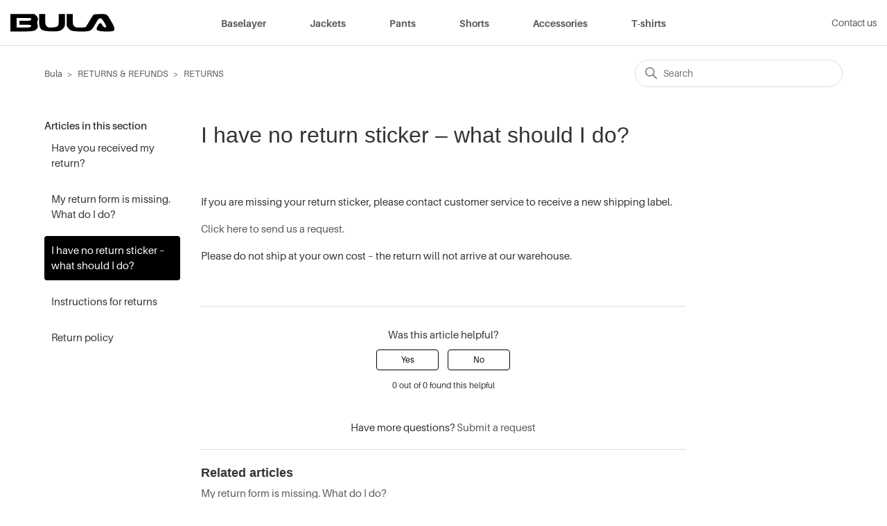

--- FILE ---
content_type: text/html; charset=utf-8
request_url: https://help.bula.com/hc/en-150/articles/4405884956818-I-have-no-return-sticker-what-should-I-do
body_size: 5019
content:
<!DOCTYPE html>
<html dir="ltr" lang="en-150">
<head>
  <meta charset="utf-8" />
  <!-- v26883 -->


  <title>I have no return sticker – what should I do? &ndash; Bula</title>

  

  <meta name="description" content="If you are missing your return sticker, please contact customer service to receive a new shipping label. Click here to send us a request...." /><meta property="og:image" content="https://help.bula.com/hc/theming_assets/01HZM5FG6PX5N40REGNNCV2F9B" />
<meta property="og:type" content="website" />
<meta property="og:site_name" content="Bula" />
<meta property="og:title" content="I have no return sticker – what should I do?" />
<meta property="og:description" content="If you are missing your return sticker, please contact customer service to receive a new shipping label.
Click here to send us a request.
Please do not ship at your own cost – the return will not a..." />
<meta property="og:url" content="https://help.bula.com/hc/en-150/articles/4405884956818-I-have-no-return-sticker-what-should-I-do" />
<link rel="canonical" href="https://help.bula.com/hc/en-150/articles/4405884956818-I-have-no-return-sticker-what-should-I-do">
<link rel="alternate" hreflang="de" href="https://help.bula.com/hc/de/articles/4405884956818-Ich-habe-kein-Retourenlabel-erhalten-was-nun">
<link rel="alternate" hreflang="en-150" href="https://help.bula.com/hc/en-150/articles/4405884956818-I-have-no-return-sticker-what-should-I-do">
<link rel="alternate" hreflang="no" href="https://help.bula.com/hc/no/articles/4405884956818-Jeg-har-ingen-returklistrelapp-hva-gj%C3%B8r-jeg">
<link rel="alternate" hreflang="x-default" href="https://help.bula.com/hc/en-150/articles/4405884956818-I-have-no-return-sticker-what-should-I-do">

  <link rel="stylesheet" href="//static.zdassets.com/hc/assets/application-f34d73e002337ab267a13449ad9d7955.css" media="all" id="stylesheet" />
  <link rel="stylesheet" type="text/css" href="/hc/theming_assets/2354302/360002539219/style.css?digest=19361106203410">

  <link rel="icon" type="image/x-icon" href="/hc/theming_assets/01HZM5FH1CVBJ7MVDHFEN2GGA2">

    

  <meta content="width=device-width, initial-scale=1.0" name="viewport" />
<link rel="stylesheet" href="https://use.typekit.net/jae0juv.css">
  
</head>
<body class="">
  
  
  

  <a class="skip-navigation" tabindex="1" href="#main-content">Skip to main content</a>

<header class="header">
  <div class="logo" id="left">
    <a href="https://www.bula.com">
      <img src="/hc/theming_assets/01HZM5FG6PX5N40REGNNCV2F9B" alt="Bula Help Centre home page">
    </a>
  </div>
  <div class="nav-wrapper" id="center">
   
		<a class=" main-nav-link" id="menu" href="https://www.bula.com/en/baselayer/">
					Baselayer
			</a>
		
   
			<a class=" main-nav-link" id="menu" href="https://www.bula.com/en/jackets/">
					Jackets
			</a>
		
			<a class=" main-nav-link" id="menu" href="https://www.bula.com/en/pants/">
					Pants
			</a>
		
			<a class=" main-nav-link" id="menu" href="https://www.bula.com/en/shorts-and-pants/">
					Shorts
			</a>
		
			<a class=" main-nav-link" id="menu" href="https://www.bula.com/en/accessories/">
					Accessories
			</a>
		
			<a class=" main-nav-link" id="menu" href="https://www.bula.com/en/t-shirts/">
					T-shirts
			</a>
	  
  </div>
  <div class="nav-wrapper" id="right">
    <button class="menu-button" aria-controls="user-nav" aria-expanded="false" aria-label="Toggle navigation menu">
      <svg xmlns="http://www.w3.org/2000/svg" width="16" height="16" focusable="false" viewBox="0 0 16 16" class="icon-menu">
        <path fill="none" stroke="currentColor" stroke-linecap="round" d="M1.5 3.5h13m-13 4h13m-13 4h13"/>
      </svg>
    </button>
    <nav class="user-nav" id="user-nav">
      
      <a class="submit-a-request" href="/hc/en-150/requests/new"> Contact us </a>
    </nav>
   <!-- 
      <a class="sign-in" rel="nofollow" data-auth-action="signin" title="Opens a dialogue" role="button" href="/hc/en-150/signin?return_to=https%3A%2F%2Fhelp.bula.com%2Fhc%2Fen-150%2Farticles%2F4405884956818-I-have-no-return-sticker-what-should-I-do">
        Sign in
      </a>
     -->
  </div>
</header>


  <main role="main">
    <div class="container-divider"></div>
<div class="container">
  <nav class="sub-nav">
    <ol class="breadcrumbs">
  
    <li title="Bula">
      
        <a href="/hc/en-150">Bula</a>
      
    </li>
  
    <li title="RETURNS &amp; REFUNDS">
      
        <a href="/hc/en-150/categories/360003241980-RETURNS-REFUNDS">RETURNS &amp; REFUNDS</a>
      
    </li>
  
    <li title="RETURNS">
      
        <a href="/hc/en-150/sections/360005982060-RETURNS">RETURNS</a>
      
    </li>
  
</ol>

    <div class="search-container">
      <svg xmlns="http://www.w3.org/2000/svg" width="12" height="12" focusable="false" viewBox="0 0 12 12" class="search-icon">
        <circle cx="4.5" cy="4.5" r="4" fill="none" stroke="currentColor"/>
        <path stroke="currentColor" stroke-linecap="round" d="M11 11L7.5 7.5"/>
      </svg>
      <form role="search" class="search" data-search="" action="/hc/en-150/search" accept-charset="UTF-8" method="get"><input type="hidden" name="utf8" value="&#x2713;" autocomplete="off" /><input type="hidden" name="category" id="category" value="360003241980" autocomplete="off" />
<input type="search" name="query" id="query" placeholder="Search" aria-label="Search" /></form>
    </div>
  </nav>

  <div class="article-container" id="article-container">
    <aside class="article-sidebar" aria-labelledby="section-articles-title">
      
        <div class="collapsible-sidebar">
          <button type="button" class="collapsible-sidebar-toggle" aria-labelledby="section-articles-title" aria-expanded="false">
            <svg xmlns="http://www.w3.org/2000/svg" width="20" height="20" focusable="false" viewBox="0 0 12 12" aria-hidden="true" class="collapsible-sidebar-toggle-icon chevron-icon">
              <path fill="none" stroke="currentColor" stroke-linecap="round" d="M3 4.5l2.6 2.6c.2.2.5.2.7 0L9 4.5"/>
            </svg>
            <svg xmlns="http://www.w3.org/2000/svg" width="20" height="20" focusable="false" viewBox="0 0 12 12" aria-hidden="true" class="collapsible-sidebar-toggle-icon x-icon">
              <path stroke="currentColor" stroke-linecap="round" d="M3 9l6-6m0 6L3 3"/>
            </svg>
          </button>
          <span id="section-articles-title" class="collapsible-sidebar-title sidenav-title">
            Articles in this section
          </span>
          <div class="collapsible-sidebar-body">
            <ul>
              
                <li>
                  <a href="/hc/en-150/articles/5296521258642-Have-you-received-my-return" class="sidenav-item ">Have you received my return?</a>
                </li>
              
                <li>
                  <a href="/hc/en-150/articles/5296310773906-My-return-form-is-missing-What-do-I-do" class="sidenav-item ">My return form is missing. What do I do?</a>
                </li>
              
                <li>
                  <a href="/hc/en-150/articles/4405884956818-I-have-no-return-sticker-what-should-I-do" class="sidenav-item current-article">I have no return sticker – what should I do?</a>
                </li>
              
                <li>
                  <a href="/hc/en-150/articles/4402498174354-Instructions-for-returns" class="sidenav-item ">Instructions for returns</a>
                </li>
              
                <li>
                  <a href="/hc/en-150/articles/4402505196306-Return-policy" class="sidenav-item ">Return policy</a>
                </li>
              
            </ul>
            
          </div>
        </div>
      
    </aside>

    <article id="main-content" class="article">
      <header class="article-header">
        <h1 title="I have no return sticker – what should I do?" class="article-title">
          I have no return sticker – what should I do?
          
        </h1>

        <div class="article-author">
          
          <div class="article-meta">
            

          <!--  <ul class="meta-group">
              
                <li class="meta-data"><time datetime="2021-08-30T09:56:37Z" title="2021-08-30T09:56:37Z" data-datetime="relative">30 August 2021 09:56</time></li>
                <li class="meta-data">Updated</li>
              
            </ul> -->
          </div>
        </div>

        
      </header>

      <section class="article-info">
        <div class="article-content">
          <div class="article-body"><p>If you are missing your return sticker, please contact customer service to receive a new shipping label.</p>
<p><a href="https://help.bula.com/hc/en-150/requests/new" target="_blank" rel="noopener">Click here to send us a request.</a></p>
<p>Please do not ship at your own cost – the return will not arrive at our warehouse.</p></div>
          
        </div>
      </section>

      <footer>
        <div class="article-footer">
          
          
        </div>
        
          <div class="article-votes">
            <span class="article-votes-question" id="article-votes-label">Was this article helpful?</span>
            <div class="article-votes-controls" role="group" aria-labelledby="article-votes-label">
              <button type="button" class="button article-vote article-vote-up" data-helper="vote" data-item="article" data-type="up" data-id="4405884956818" data-upvote-count="0" data-vote-count="0" data-vote-sum="0" data-vote-url="/hc/en-150/articles/4405884956818/vote" data-value="null" data-label="0 out of 0 found this helpful" data-selected-class="button-primary" aria-label="This article was helpful" aria-pressed="false">Yes</button>
              <button type="button" class="button article-vote article-vote-down" data-helper="vote" data-item="article" data-type="down" data-id="4405884956818" data-upvote-count="0" data-vote-count="0" data-vote-sum="0" data-vote-url="/hc/en-150/articles/4405884956818/vote" data-value="null" data-label="0 out of 0 found this helpful" data-selected-class="button-primary" aria-label="This article was not helpful" aria-pressed="false">No</button>
            </div>
            <small class="article-votes-count">
              <span class="article-vote-label" data-helper="vote" data-item="article" data-type="label" data-id="4405884956818" data-upvote-count="0" data-vote-count="0" data-vote-sum="0" data-vote-url="/hc/en-150/articles/4405884956818/vote" data-value="null" data-label="0 out of 0 found this helpful">0 out of 0 found this helpful</span>
            </small>
          </div>
        

        <div class="article-more-questions">
          Have more questions? <a href="/hc/en-150/requests/new">Submit a request</a>
        </div>
        <div class="article-return-to-top">
          <a href="#article-container">
            Return to top
            <svg xmlns="http://www.w3.org/2000/svg" class="article-return-to-top-icon" width="20" height="20" focusable="false" viewBox="0 0 12 12" aria-hidden="true">
              <path fill="none" stroke="currentColor" stroke-linecap="round" d="M3 4.5l2.6 2.6c.2.2.5.2.7 0L9 4.5"/>
            </svg>
          </a>
        </div>
      </footer>

      <div class="article-relatives">
        
          <div data-recent-articles></div>
        
        
          
  <section class="related-articles">
    
      <h2 class="related-articles-title">Related articles</h2>
    
    <ul>
      
        <li>
          <a href="/hc/en-150/related/click?data=[base64]%3D%3D--e95c6ede9d04e943eb7431eb96fbeacc72f84ad4" rel="nofollow">My return form is missing. What do I do?</a>
        </li>
      
        <li>
          <a href="/hc/en-150/related/click?data=[base64]%3D--32605c5371611196830d2bd4f5d28e01bdb643cc" rel="nofollow">Instructions for returns</a>
        </li>
      
    </ul>
  </section>


        
      </div>
      
    </article>
  </div>
</div>

  </main>

  <footer class="footer">
  <div class="footer-inner">
    <a title="Home" href="/hc/en-150">Bula</a>

    <div class="footer-language-selector">
      
        <div class="dropdown language-selector">
          <button class="dropdown-toggle" aria-haspopup="true">
            English (Europe)
            <svg xmlns="http://www.w3.org/2000/svg" width="12" height="12" focusable="false" viewBox="0 0 12 12" class="dropdown-chevron-icon">
              <path fill="none" stroke="currentColor" stroke-linecap="round" d="M3 4.5l2.6 2.6c.2.2.5.2.7 0L9 4.5"/>
            </svg>
          </button>
          <span class="dropdown-menu dropdown-menu-end" role="menu">
            
              <a href="/hc/change_language/de?return_to=%2Fhc%2Fde%2Farticles%2F4405884956818-Ich-habe-kein-Retourenlabel-erhalten-was-nun" dir="ltr" rel="nofollow" role="menuitem">
                Deutsch
              </a>
            
              <a href="/hc/change_language/no?return_to=%2Fhc%2Fno%2Farticles%2F4405884956818-Jeg-har-ingen-returklistrelapp-hva-gj%25C3%25B8r-jeg" dir="ltr" rel="nofollow" role="menuitem">
                Norsk
              </a>
            
          </span>
        </div>
      
    </div>
  </div>
</footer>



  <!-- / -->

  
  <script src="//static.zdassets.com/hc/assets/en-150.8eff60618e58cd8e47e1.js"></script>
  

  <script type="text/javascript">
  /*

    Greetings sourcecode lurker!

    This is for internal Zendesk and legacy usage,
    we don't support or guarantee any of these values
    so please don't build stuff on top of them.

  */

  HelpCenter = {};
  HelpCenter.account = {"subdomain":"activebrandshelp","environment":"production","name":"Active Brands AS"};
  HelpCenter.user = {"identifier":"da39a3ee5e6b4b0d3255bfef95601890afd80709","email":null,"name":"","role":"anonymous","avatar_url":"https://assets.zendesk.com/hc/assets/default_avatar.png","is_admin":false,"organizations":[],"groups":[]};
  HelpCenter.internal = {"asset_url":"//static.zdassets.com/hc/assets/","web_widget_asset_composer_url":"https://static.zdassets.com/ekr/snippet.js","current_session":{"locale":"en-150","csrf_token":null,"shared_csrf_token":null},"usage_tracking":{"event":"article_viewed","data":"BAh7CDoLbG9jYWxlSSILZW4tMTUwBjoGRVQ6D2FydGljbGVfaWRsKwiSMDXTAQQ6Cl9tZXRheww6D2FjY291bnRfaWRpA37sIzoTaGVscF9jZW50ZXJfaWRsKwi/rLPRUwA6DWJyYW5kX2lkbCsI087S0VMAOgx1c2VyX2lkMDoTdXNlcl9yb2xlX25hbWVJIg5BTk9OWU1PVVMGOwZUOwBJIgtlbi0xNTAGOwZUOhphbm9ueW1vdXNfdHJhY2tpbmdfaWQw--e4c5f69107e3a3999158bfcb43373351f9256b5d","url":"https://help.bula.com/hc/activity"},"current_record_id":"4405884956818","current_record_url":"/hc/en-150/articles/4405884956818-I-have-no-return-sticker-what-should-I-do","current_record_title":"I have no return sticker – what should I do?","current_text_direction":"ltr","current_brand_id":360002539219,"current_brand_name":"Bula","current_brand_url":"https://bulasupport.zendesk.com","current_brand_active":true,"current_path":"/hc/en-150/articles/4405884956818-I-have-no-return-sticker-what-should-I-do","show_autocomplete_breadcrumbs":true,"user_info_changing_enabled":false,"has_user_profiles_enabled":false,"has_end_user_attachments":true,"user_aliases_enabled":false,"has_anonymous_kb_voting":true,"has_multi_language_help_center":true,"show_at_mentions":false,"embeddables_config":{"embeddables_web_widget":false,"embeddables_help_center_auth_enabled":false,"embeddables_connect_ipms":false},"answer_bot_subdomain":"static","gather_plan_state":"subscribed","has_article_verification":true,"has_gather":true,"has_ckeditor":false,"has_community_enabled":false,"has_community_badges":true,"has_community_post_content_tagging":false,"has_gather_content_tags":true,"has_guide_content_tags":true,"has_user_segments":true,"has_answer_bot_web_form_enabled":false,"has_garden_modals":false,"theming_cookie_key":"hc-da39a3ee5e6b4b0d3255bfef95601890afd80709-2-preview","is_preview":false,"has_search_settings_in_plan":true,"theming_api_version":2,"theming_settings":{"brand_color":"rgba(0, 0, 0, 1)","brand_text_color":"#FFFFFF","text_color":"rgba(51, 51, 51, 1)","link_color":"rgba(90, 90, 90, 1)","visited_link_color":"rgba(90, 90, 90, 1)","background_color":"#FFFFFF","heading_font":"-apple-system, BlinkMacSystemFont, 'Segoe UI', Helvetica, Arial, sans-serif","text_font":"-apple-system, BlinkMacSystemFont, 'Segoe UI', Helvetica, Arial, sans-serif","logo":"/hc/theming_assets/01HZM5FG6PX5N40REGNNCV2F9B","show_brand_name":false,"favicon":"/hc/theming_assets/01HZM5FH1CVBJ7MVDHFEN2GGA2","homepage_background_image":"/hc/theming_assets/01HZM5FHVWK6YVQFS5B6963ZVQ","community_background_image":"/hc/theming_assets/01HZM5FJ1TC4STBAESRDZZXF4C","community_image":"/hc/theming_assets/01HZM5FJ5X8NQMJKGC90EDS6XX","instant_search":true,"scoped_kb_search":true,"scoped_community_search":true,"show_recent_activity":false,"show_articles_in_section":true,"show_article_author":false,"show_article_comments":false,"show_follow_article":false,"show_recently_viewed_articles":true,"show_related_articles":true,"show_article_sharing":false,"show_follow_section":false,"show_follow_post":false,"show_post_sharing":false,"show_follow_topic":false},"has_pci_credit_card_custom_field":true,"help_center_restricted":false,"is_assuming_someone_else":false,"flash_messages":[],"user_photo_editing_enabled":true,"user_preferred_locale":"en-us","base_locale":"en-150","login_url":"https://activebrandshelp.zendesk.com/access?brand_id=360002539219\u0026return_to=https%3A%2F%2Fhelp.bula.com%2Fhc%2Fen-150%2Farticles%2F4405884956818-I-have-no-return-sticker-what-should-I-do","has_alternate_templates":true,"has_custom_statuses_enabled":true,"has_hc_generative_answers_setting_enabled":true,"has_generative_search_with_zgpt_enabled":false,"has_suggested_initial_questions_enabled":false,"has_guide_service_catalog":true,"has_service_catalog_search_poc":false,"has_service_catalog_itam":false,"has_csat_reverse_2_scale_in_mobile":false,"has_knowledge_navigation":false,"has_unified_navigation":false,"has_unified_navigation_eap_access":true,"has_csat_bet365_branding":false,"version":"v26883","dev_mode":false};
</script>

  
  
  <script src="//static.zdassets.com/hc/assets/hc_enduser-9d4172d9b2efbb6d87e4b5da3258eefa.js"></script>
  <script type="text/javascript" src="/hc/theming_assets/2354302/360002539219/script.js?digest=19361106203410"></script>
  
</body>
</html>

--- FILE ---
content_type: image/svg+xml
request_url: https://help.bula.com/hc/theming_assets/01HZM5FG6PX5N40REGNNCV2F9B
body_size: 343
content:
<?xml version="1.0" standalone="no"?>
<!DOCTYPE svg PUBLIC "-//W3C//DTD SVG 20010904//EN"
 "http://www.w3.org/TR/2001/REC-SVG-20010904/DTD/svg10.dtd">
<svg version="1.0" xmlns="http://www.w3.org/2000/svg"
 width="185.000000pt" height="100.000000pt" viewBox="0 0 185.000000 100.000000"
 preserveAspectRatio="xMidYMid meet">
<metadata>
Created by potrace 1.16, written by Peter Selinger 2001-2019
</metadata>
<g transform="translate(0.000000,100.000000) scale(0.100000,-0.100000)"
fill="#000000" stroke="none">
<path d="M0 495 l0 -155 195 0 c214 0 249 7 281 55 15 23 16 33 7 68 -7 26 -8
48 -2 59 17 32 10 69 -20 99 l-29 29 -216 0 -216 0 0 -155z m370 66 c0 -26
-18 -31 -121 -31 l-89 0 0 -35 0 -35 100 0 c83 0 102 -3 107 -16 10 -27 -17
-34 -139 -34 l-118 0 0 85 0 85 130 0 c121 0 130 -1 130 -19z"/>
<path d="M510 544 c0 -169 28 -196 205 -202 136 -5 183 7 224 53 31 35 31 37
31 145 l0 110 -55 0 -55 0 0 -94 c0 -127 -10 -139 -113 -144 -70 -4 -78 -2
-101 21 -24 24 -26 32 -26 122 l0 95 -55 0 -55 0 0 -106z"/>
<path d="M1000 540 c0 -108 0 -110 31 -144 40 -47 79 -56 229 -56 168 0 177 5
252 135 51 87 61 100 85 100 22 0 34 -12 71 -73 30 -50 41 -77 34 -84 -17 -17
-48 0 -68 37 -25 47 -47 44 -78 -9 -34 -59 -33 -74 9 -92 41 -17 236 -20 266
-4 34 18 23 64 -37 168 -82 141 -69 132 -194 132 -70 0 -111 -4 -122 -12 -8
-7 -41 -58 -73 -113 -31 -55 -62 -103 -69 -107 -6 -4 -48 -8 -94 -8 -75 0 -85
2 -107 25 -23 22 -25 32 -25 120 l0 95 -55 0 -55 0 0 -110z"/>
</g>
</svg>
